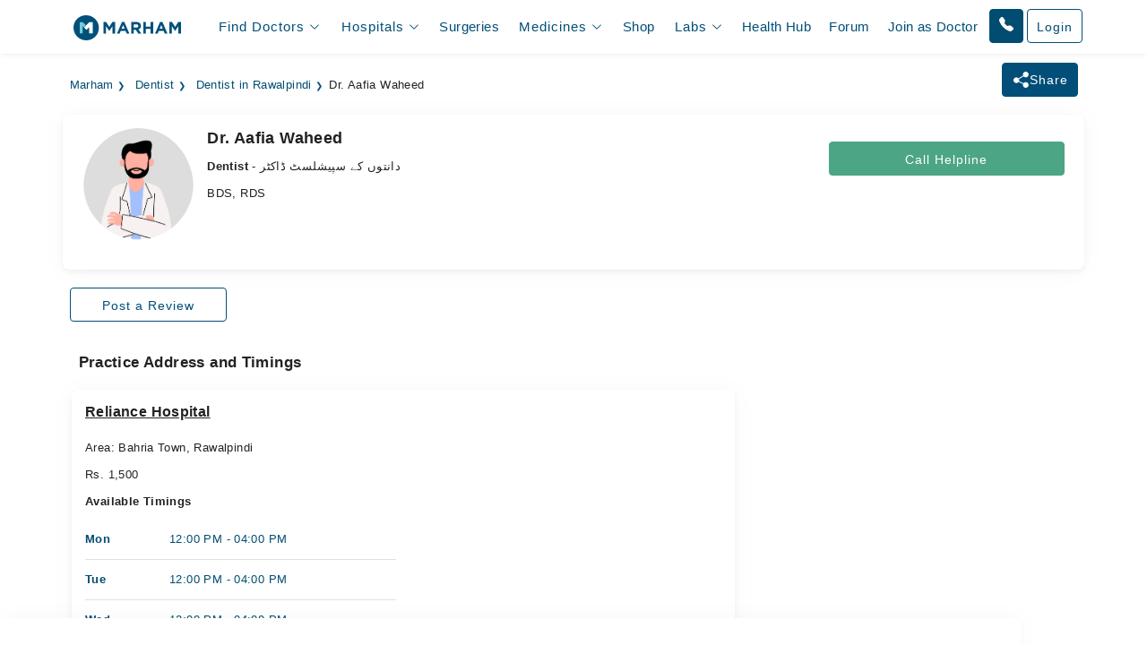

--- FILE ---
content_type: application/javascript; charset=UTF-8
request_url: https://www.marham.pk/cdn-cgi/challenge-platform/h/b/scripts/jsd/d251aa49a8a3/main.js?
body_size: 7478
content:
window._cf_chl_opt={AKGCx8:'b'};~function(I7,Xq,XJ,XW,XF,Xk,Xs,XU,I1,I2){I7=R,function(D,M,IZ,I6,X,I){for(IZ={D:612,M:562,X:589,I:679,K:528,C:628,m:578,l:668,z:685,V:607},I6=R,X=D();!![];)try{if(I=-parseInt(I6(IZ.D))/1*(parseInt(I6(IZ.M))/2)+-parseInt(I6(IZ.X))/3+-parseInt(I6(IZ.I))/4+parseInt(I6(IZ.K))/5*(-parseInt(I6(IZ.C))/6)+-parseInt(I6(IZ.m))/7*(-parseInt(I6(IZ.l))/8)+-parseInt(I6(IZ.z))/9+parseInt(I6(IZ.V))/10,M===I)break;else X.push(X.shift())}catch(K){X.push(X.shift())}}(H,854059),Xq=this||self,XJ=Xq[I7(675)],XW=null,XF=XS(),Xk=function(Ke,Kd,KW,Kq,Ir,M,X,I,K){return Ke={D:552,M:606,X:499},Kd={D:711,M:690,X:495,I:619,K:621,C:518,m:646,l:583,z:680,V:590,A:510,a:629,f:702,y:533,n:590,x:537,g:611,L:590,b:514,N:636,v:588,c:590,o:670,h:697,Y:638,Z:584,P:665,i:590,J:599,W:601,B:630,d:509,e:590,Q:666,G:663,O:590},KW={D:621},Kq={D:512,M:621,X:663,I:639,K:709,C:566,m:639,l:709,z:566,V:515,A:693,a:590,f:639,y:588,n:608,x:636,g:512,L:583,b:608,N:591,v:530,c:659,o:659,h:537,Y:530,Z:687,P:575,i:583,J:665,W:532,B:659,d:583,e:650,Q:639,G:709,O:566,S:588,F:608,j:521,k:526,s:661,U:608,T:591,E:671,H0:614,H1:695,H2:608,H3:696,H4:630,H5:590,H6:687,H7:694,H8:583,H9:702,HH:638,HR:512,HD:583,HM:509},Ir=I7,M={'Xifri':function(C,m){return C==m},'THgyd':function(C,m){return C>m},'PQEmq':function(C,m){return C<m},'UBwVW':function(C,m){return m|C},'MVJZx':function(C,m){return C<<m},'PyvOi':function(C,m){return C-m},'hKMaH':function(C,m){return C(m)},'fbZXp':function(C,m){return m&C},'HYNmr':function(C,m){return C==m},'PrLFE':function(C,m){return C<m},'QxVNn':function(C,m){return m==C},'vneuy':function(C,m){return C!==m},'lSmQp':Ir(Ke.D),'AlRSd':function(C,m){return C<<m},'fLDIo':function(C,m){return C==m},'jwOAm':function(C,m){return C<m},'zRowX':function(C,m){return C==m},'wUhSV':function(C,m){return C-m},'fTxUg':function(C,m){return m==C},'mExNq':function(C,m){return C(m)},'mFRjr':function(C,m){return C(m)},'zKqiN':function(C,m){return m===C},'YRsZz':function(C,m){return C(m)},'GePFs':function(C,m){return C===m},'pjBVP':function(C,m){return C!=m},'yHswp':function(C,m){return C==m},'bnkLO':function(C,m){return C*m},'LaGrv':function(C,m){return m*C},'htDAf':function(C,m){return C==m},'ejSbo':function(C,m){return C(m)},'fqtMy':function(C,m){return m&C},'VwQYX':function(C,m){return m*C},'fBfYc':function(C,m){return C(m)},'PuMyD':function(C,m){return C(m)},'KoasM':function(C,m){return m===C}},X=String[Ir(Ke.M)],I={'h':function(C,KP){return KP={D:633,M:663},C==null?'':I.g(C,6,function(m,IV){return IV=R,IV(KP.D)[IV(KP.M)](m)})},'g':function(C,z,V,IA,A,y,x,L,N,o,Y,Z,P,i,J,W,B,Q,G,O){if(IA=Ir,M[IA(Kq.D)](null,C))return'';for(y={},x={},L='',N=2,o=3,Y=2,Z=[],P=0,i=0,J=0;J<C[IA(Kq.M)];J+=1)if(W=C[IA(Kq.X)](J),Object[IA(Kq.I)][IA(Kq.K)][IA(Kq.C)](y,W)||(y[W]=o++,x[W]=!0),B=L+W,Object[IA(Kq.m)][IA(Kq.l)][IA(Kq.z)](y,B))L=B;else for(Q=IA(Kq.V)[IA(Kq.A)]('|'),G=0;!![];){switch(Q[G++]){case'0':y[B]=o++;continue;case'1':0==N&&(N=Math[IA(Kq.a)](2,Y),Y++);continue;case'2':N--;continue;case'3':L=String(W);continue;case'4':if(Object[IA(Kq.f)][IA(Kq.l)][IA(Kq.C)](x,L)){if(M[IA(Kq.y)](256,L[IA(Kq.n)](0))){for(A=0;M[IA(Kq.x)](A,Y);P<<=1,M[IA(Kq.g)](i,z-1)?(i=0,Z[IA(Kq.L)](V(P)),P=0):i++,A++);for(O=L[IA(Kq.b)](0),A=0;8>A;P=M[IA(Kq.N)](M[IA(Kq.v)](P,1),1&O),i==M[IA(Kq.c)](z,1)?(i=0,Z[IA(Kq.L)](V(P)),P=0):i++,O>>=1,A++);}else{for(O=1,A=0;A<Y;P=O|P<<1,i==M[IA(Kq.o)](z,1)?(i=0,Z[IA(Kq.L)](M[IA(Kq.h)](V,P)),P=0):i++,O=0,A++);for(O=L[IA(Kq.b)](0),A=0;M[IA(Kq.y)](16,A);P=M[IA(Kq.N)](M[IA(Kq.Y)](P,1),M[IA(Kq.Z)](O,1)),M[IA(Kq.P)](i,M[IA(Kq.o)](z,1))?(i=0,Z[IA(Kq.i)](M[IA(Kq.h)](V,P)),P=0):i++,O>>=1,A++);}N--,0==N&&(N=Math[IA(Kq.a)](2,Y),Y++),delete x[L]}else for(O=y[L],A=0;M[IA(Kq.J)](A,Y);P=P<<1.96|O&1,M[IA(Kq.W)](i,M[IA(Kq.B)](z,1))?(i=0,Z[IA(Kq.d)](V(P)),P=0):i++,O>>=1,A++);continue}break}if(M[IA(Kq.e)]('',L)){if(Object[IA(Kq.Q)][IA(Kq.G)][IA(Kq.O)](x,L)){if(M[IA(Kq.S)](256,L[IA(Kq.F)](0))){if(IA(Kq.j)===M[IA(Kq.k)])M(IA(Kq.s));else{for(A=0;M[IA(Kq.J)](A,Y);P<<=1,i==z-1?(i=0,Z[IA(Kq.d)](V(P)),P=0):i++,A++);for(O=L[IA(Kq.U)](0),A=0;8>A;P=M[IA(Kq.T)](M[IA(Kq.E)](P,1),1&O),M[IA(Kq.H0)](i,z-1)?(i=0,Z[IA(Kq.L)](M[IA(Kq.h)](V,P)),P=0):i++,O>>=1,A++);}}else{for(O=1,A=0;M[IA(Kq.H1)](A,Y);P=O|P<<1,z-1==i?(i=0,Z[IA(Kq.i)](V(P)),P=0):i++,O=0,A++);for(O=L[IA(Kq.H2)](0),A=0;16>A;P=P<<1|M[IA(Kq.Z)](O,1),M[IA(Kq.H3)](i,M[IA(Kq.H4)](z,1))?(i=0,Z[IA(Kq.d)](V(P)),P=0):i++,O>>=1,A++);}N--,N==0&&(N=Math[IA(Kq.H5)](2,Y),Y++),delete x[L]}else for(O=y[L],A=0;A<Y;P=P<<1.62|M[IA(Kq.H6)](O,1),M[IA(Kq.H7)](i,M[IA(Kq.H4)](z,1))?(i=0,Z[IA(Kq.H8)](M[IA(Kq.H9)](V,P)),P=0):i++,O>>=1,A++);N--,N==0&&Y++}for(O=2,A=0;A<Y;P=1.04&O|P<<1.76,z-1==i?(i=0,Z[IA(Kq.L)](M[IA(Kq.HH)](V,P)),P=0):i++,O>>=1,A++);for(;;)if(P<<=1,M[IA(Kq.HR)](i,z-1)){Z[IA(Kq.HD)](M[IA(Kq.h)](V,P));break}else i++;return Z[IA(Kq.HM)]('')},'j':function(C,KJ,Ia){return KJ={D:608},Ia=Ir,null==C?'':C==''?null:I.i(C[Ia(KW.D)],32768,function(m,If){return If=Ia,C[If(KJ.D)](m)})},'i':function(C,z,V,Iy,O,A,y,x,L,N,o,Y,Z,P,i,J,W,Q,S,B){if(Iy=Ir,M[Iy(Kd.D)](Iy(Kd.M),Iy(Kd.X))){if(O=o[L],M[Iy(Kd.I)]('f',O)&&(O='N'),Y[O]){for(S=0;S<Z[P[i]][Iy(Kd.K)];-1===J[O][Iy(Kd.C)](W[B[Q]][S])&&(M[Iy(Kd.m)](S,Q[G[O]][S])||S[O][Iy(Kd.l)]('o.'+F[j[J]][S])),S++);}else s[O]=U[T[E]][Iy(Kd.z)](function(H3){return'o.'+H3})}else{for(A=[],y=4,x=4,L=3,N=[],Z=V(0),P=z,i=1,o=0;3>o;A[o]=o,o+=1);for(J=0,W=Math[Iy(Kd.V)](2,2),Y=1;M[Iy(Kd.A)](Y,W);B=Z&P,P>>=1,M[Iy(Kd.a)](0,P)&&(P=z,Z=M[Iy(Kd.f)](V,i++)),J|=M[Iy(Kd.y)](0<B?1:0,Y),Y<<=1);switch(J){case 0:for(J=0,W=Math[Iy(Kd.n)](2,8),Y=1;W!=Y;B=Z&P,P>>=1,0==P&&(P=z,Z=M[Iy(Kd.x)](V,i++)),J|=M[Iy(Kd.g)](0<B?1:0,Y),Y<<=1);Q=X(J);break;case 1:for(J=0,W=Math[Iy(Kd.L)](2,16),Y=1;Y!=W;B=P&Z,P>>=1,M[Iy(Kd.b)](0,P)&&(P=z,Z=V(i++)),J|=(M[Iy(Kd.N)](0,B)?1:0)*Y,Y<<=1);Q=X(J);break;case 2:return''}for(o=A[3]=Q,N[Iy(Kd.l)](Q);;){if(M[Iy(Kd.v)](i,C))return'';for(J=0,W=Math[Iy(Kd.c)](2,L),Y=1;W!=Y;B=P&Z,P>>=1,0==P&&(P=z,Z=M[Iy(Kd.o)](V,i++)),J|=Y*(0<B?1:0),Y<<=1);switch(Q=J){case 0:for(J=0,W=Math[Iy(Kd.V)](2,8),Y=1;W!=Y;B=M[Iy(Kd.h)](Z,P),P>>=1,M[Iy(Kd.a)](0,P)&&(P=z,Z=M[Iy(Kd.Y)](V,i++)),J|=M[Iy(Kd.Z)](M[Iy(Kd.P)](0,B)?1:0,Y),Y<<=1);A[x++]=M[Iy(Kd.m)](X,J),Q=x-1,y--;break;case 1:for(J=0,W=Math[Iy(Kd.i)](2,16),Y=1;W!=Y;B=Z&P,P>>=1,P==0&&(P=z,Z=M[Iy(Kd.J)](V,i++)),J|=Y*(0<B?1:0),Y<<=1);A[x++]=M[Iy(Kd.W)](X,J),Q=M[Iy(Kd.B)](x,1),y--;break;case 2:return N[Iy(Kd.d)]('')}if(0==y&&(y=Math[Iy(Kd.e)](2,L),L++),A[Q])Q=A[Q];else if(M[Iy(Kd.Q)](Q,x))Q=o+o[Iy(Kd.G)](0);else return null;N[Iy(Kd.l)](Q),A[x++]=o+Q[Iy(Kd.G)](0),y--,o=Q,0==y&&(y=Math[Iy(Kd.O)](2,L),L++)}}}},K={},K[Ir(Ke.X)]=I.h,K}(),Xs={},Xs[I7(714)]='o',Xs[I7(656)]='s',Xs[I7(527)]='u',Xs[I7(605)]='z',Xs[I7(652)]='n',Xs[I7(683)]='I',Xs[I7(616)]='b',XU=Xs,Xq[I7(500)]=function(D,M,X,I,C5,C4,C3,Ig,K,z,V,A,y,x,g){if(C5={D:503,M:645,X:520,I:523,K:546,C:641,m:546,l:632,z:706,V:653,A:632,a:497,f:549,y:540,n:621,x:550,g:677,L:713,b:547,N:613},C4={D:593,M:621,X:564,I:613,K:596},C3={D:564,M:688,X:503,I:639,K:709,C:566,m:583},Ig=I7,K={'pfWjx':function(L,N){return N===L},'bjBfr':Ig(C5.D),'NwCeG':function(L,N){return L+N},'SjVvY':function(L,N){return L===N},'IiULm':function(L,N){return L(N)},'ceTii':function(L,N){return L<N},'asPKr':function(L,N){return L===N},'OKxwc':function(L,N,o){return L(N,o)}},null===M||K[Ig(C5.M)](void 0,M))return I;for(z=K[Ig(C5.X)](I0,M),D[Ig(C5.I)][Ig(C5.K)]&&(z=z[Ig(C5.C)](D[Ig(C5.I)][Ig(C5.m)](M))),z=D[Ig(C5.l)][Ig(C5.z)]&&D[Ig(C5.V)]?D[Ig(C5.A)][Ig(C5.z)](new D[(Ig(C5.V))](z)):function(L,Ib,N){for(Ib=Ig,L[Ib(C4.D)](),N=0;N<L[Ib(C4.M)];K[Ib(C4.X)](L[N],L[K[Ib(C4.I)](N,1)])?L[Ib(C4.K)](N+1,1):N+=1);return L}(z),V='nAsAaAb'.split('A'),V=V[Ig(C5.a)][Ig(C5.f)](V),A=0;K[Ig(C5.y)](A,z[Ig(C5.n)]);y=z[A],x=XE(D,M,y),V(x)?(g=K[Ig(C5.x)]('s',x)&&!D[Ig(C5.g)](M[y]),Ig(C5.L)===X+y?K[Ig(C5.b)](C,X+y,x):g||C(X+y,M[y])):C(K[Ig(C5.N)](X,y),x),A++);return I;function C(L,N,IL){if(IL=Ig,K[IL(C3.D)](K[IL(C3.M)],IL(C3.X)))Object[IL(C3.I)][IL(C3.K)][IL(C3.C)](I,N)||(I[N]=[]),I[N][IL(C3.m)](L);else return null}},I1=I7(689)[I7(693)](';'),I2=I1[I7(497)][I7(549)](I1),Xq[I7(640)]=function(D,M,CH,IN,X,I,K,C,m){for(CH={D:622,M:621,X:701,I:518,K:511,C:583,m:682,l:680},IN=I7,X={'NaxPO':function(l,z){return l===z},'qXZCE':function(l,z){return l(z)},'ryzXr':function(l,z){return l+z}},I=Object[IN(CH.D)](M),K=0;K<I[IN(CH.M)];K++)if(C=I[K],C==='f'&&(C='N'),D[C]){for(m=0;m<M[I[K]][IN(CH.M)];X[IN(CH.X)](-1,D[C][IN(CH.I)](M[I[K]][m]))&&(X[IN(CH.K)](I2,M[I[K]][m])||D[C][IN(CH.C)](X[IN(CH.m)]('o.',M[I[K]][m]))),m++);}else D[C]=M[I[K]][IN(CH.l)](function(z){return'o.'+z})},I4();function I0(D,Kk,Ix,M){for(Kk={D:641,M:622,X:501},Ix=I7,M=[];D!==null;M=M[Ix(Kk.D)](Object[Ix(Kk.M)](D)),D=Object[Ix(Kk.X)](D));return M}function XG(IG,IM,D){return IG={D:715,M:498},IM=I7,D=Xq[IM(IG.D)],Math[IM(IG.M)](+atob(D.t))}function XQ(M,IQ,ID,X,I){return IQ={D:525,M:507},ID=I7,X={},X[ID(IQ.D)]=function(K,C){return K<C},I=X,I[ID(IQ.D)](Math[ID(IQ.M)](),M)}function Xt(IF,IX,D,M,X,I){return IF={D:504,M:498,X:602,I:673,K:502,C:570},IX=I7,D={'owqUR':function(K){return K()},'uWEhN':function(K,C){return K/C},'GDJdt':function(K,C){return K>C}},M=3600,X=D[IX(IF.D)](XG),I=Math[IX(IF.M)](D[IX(IF.X)](Date[IX(IF.I)](),1e3)),D[IX(IF.K)](I-X,M)?IX(IF.C)!==IX(IF.C)?void 0:![]:!![]}function I5(I,K,CV,IY,C,m,l,z){if(CV={D:516,M:661,X:565,I:592,K:684,C:623,m:505,l:534,z:565,V:625,A:634,a:516,f:558,y:624,n:534,x:634,g:541,L:558},IY=I7,C={},C[IY(CV.D)]=IY(CV.M),C[IY(CV.X)]=IY(CV.I),C[IY(CV.K)]=IY(CV.C),m=C,!I[IY(CV.m)])return;K===m[IY(CV.D)]?(l={},l[IY(CV.l)]=m[IY(CV.z)],l[IY(CV.V)]=I.r,l[IY(CV.A)]=m[IY(CV.a)],Xq[IY(CV.f)][IY(CV.y)](l,'*')):(z={},z[IY(CV.n)]=m[IY(CV.X)],z[IY(CV.V)]=I.r,z[IY(CV.x)]=m[IY(CV.K)],z[IY(CV.g)]=K,Xq[IY(CV.L)][IY(CV.y)](z,'*'))}function Xj(K,C,K6,Iz,m,l,z,V,A,a,f,y,n,x,g,L){if(K6={D:707,M:705,X:522,I:615,K:647,C:600,m:544,l:604,z:609,V:693,A:595,a:586,f:563,y:563,n:567,x:567,g:704,L:658,b:699,N:708,v:585,c:715,o:662,h:674,Y:534,Z:669,P:569,i:499,J:648,W:561,B:707,d:705,e:555,Q:586,G:692,O:710},Iz=I7,m={},m[Iz(K6.D)]=function(b,N){return b+N},m[Iz(K6.M)]=function(b,N){return b+N},m[Iz(K6.X)]=Iz(K6.I),m[Iz(K6.K)]=Iz(K6.C),l=m,!XQ(0))return![];V=(z={},z[Iz(K6.m)]=K,z[Iz(K6.l)]=C,z);try{for(A=Iz(K6.z)[Iz(K6.V)]('|'),a=0;!![];){switch(A[a++]){case'0':y=(f={},f[Iz(K6.A)]=Xq[Iz(K6.a)][Iz(K6.A)],f[Iz(K6.f)]=Xq[Iz(K6.a)][Iz(K6.y)],f[Iz(K6.n)]=Xq[Iz(K6.a)][Iz(K6.x)],f[Iz(K6.g)]=Xq[Iz(K6.a)][Iz(K6.L)],f[Iz(K6.b)]=XF,f);continue;case'1':n=new Xq[(Iz(K6.N))]();continue;case'2':n[Iz(K6.v)]=function(){};continue;case'3':x=Xq[Iz(K6.c)];continue;case'4':g={},g[Iz(K6.o)]=V,g[Iz(K6.h)]=y,g[Iz(K6.Y)]=Iz(K6.Z),n[Iz(K6.P)](Xk[Iz(K6.i)](g));continue;case'5':n[Iz(K6.J)](Iz(K6.W),L);continue;case'6':L=l[Iz(K6.B)](l[Iz(K6.B)](l[Iz(K6.d)](Iz(K6.e),Xq[Iz(K6.Q)][Iz(K6.G)]),l[Iz(K6.X)]),x.r)+l[Iz(K6.K)];continue;case'7':n[Iz(K6.O)]=2500;continue}break}}catch(b){}}function XS(K2,Il){return K2={D:587,M:587},Il=I7,crypto&&crypto[Il(K2.D)]?crypto[Il(K2.M)]():''}function XE(D,M,X,Kj,In,I,K,V,C){I=(Kj={D:654,M:582,X:594,I:714,K:597,C:581,m:587,l:635,z:551,V:551,A:519,a:494,f:494,y:632,n:712,x:559,g:582,L:649},In=I7,{'FuzLJ':function(m,l){return m===l},'ZhIFa':In(Kj.D),'RnkTO':function(m,l){return m!==l},'WdnKg':In(Kj.M),'mGqIR':function(m,l){return m===l},'WiWMP':function(m,l,z){return m(l,z)}});try{K=M[X]}catch(m){return'i'}if(null==K)return I[In(Kj.X)](void 0,K)?'u':'x';if(In(Kj.I)==typeof K){if(I[In(Kj.K)]===In(Kj.C))return I&&K[In(Kj.m)]?C[In(Kj.m)]():'';else try{if(I[In(Kj.l)](In(Kj.z),In(Kj.V)))return V={},V.r={},V.e=M,V;else if(I[In(Kj.A)]==typeof K[In(Kj.a)])return K[In(Kj.f)](function(){}),'p'}catch(V){}}return D[In(Kj.y)][In(Kj.n)](K)?'a':K===D[In(Kj.y)]?'D':K===!0?'T':I[In(Kj.x)](!1,K)?'F':(C=typeof K,In(Kj.g)==C?I[In(Kj.L)](XT,D,K)?'N':'f':XU[C]||'?')}function XO(D,M,K1,K0,IE,IT,II,X,I,K,C){if(K1={D:529,M:626,X:715,I:557,K:586,C:708,m:648,l:561,z:555,V:586,A:692,a:543,f:505,y:577,n:710,x:585,g:574,L:579,b:517,N:508,v:508,c:678,o:505,h:569,Y:499,Z:545},K0={D:556},IE={D:580,M:535,X:661,I:524,K:686,C:627,m:580},IT={D:524,M:710},II=I7,X={'TOapV':function(m,l){return m(l)},'eaBMD':function(m,l){return m<l},'JvUNf':function(m,l){return m+l},'aHBKW':II(K1.D),'KvYTN':II(K1.M),'tzVHx':function(m){return m()}},I=Xq[II(K1.X)],console[II(K1.I)](Xq[II(K1.K)]),K=new Xq[(II(K1.C))](),K[II(K1.m)](II(K1.l),II(K1.z)+Xq[II(K1.V)][II(K1.A)]+II(K1.a)+I.r),I[II(K1.f)]){if(X[II(K1.y)]===II(K1.M))K[II(K1.n)]=5e3,K[II(K1.x)]=function(IK){IK=II,X[IK(IT.D)](M,IK(IT.M))};else return}K[II(K1.g)]=function(IC){IC=II,K[IC(IE.D)]>=200&&X[IC(IE.M)](K[IC(IE.D)],300)?M(IC(IE.X)):X[IC(IE.I)](M,X[IC(IE.K)](X[IC(IE.C)],K[IC(IE.m)]))},K[II(K1.L)]=function(Im){Im=II,M(Im(K0.D))},C={'t':X[II(K1.b)](XG),'lhr':XJ[II(K1.N)]&&XJ[II(K1.v)][II(K1.c)]?XJ[II(K1.v)][II(K1.c)]:'','api':I[II(K1.o)]?!![]:![],'c':Xe(),'payload':D},K[II(K1.h)](Xk[II(K1.Y)](JSON[II(K1.Z)](C)))}function XB(M,Iq,Ii,I8,X,I,K){Iq={D:531,M:598,X:603,I:598},Ii={D:531,M:582},I8=I7,X={},X[I8(Iq.D)]=function(C,m){return C===m},X[I8(Iq.M)]=I8(Iq.X),I=X,K=I3(),XO(K.r,function(C,I9){I9=I8,I[I9(Ii.D)](typeof M,I9(Ii.M))&&M(C),Xp()}),K.e&&Xj(I[I8(Iq.I)],K.e)}function Xe(){return Xd()!==null}function R(D,M,X,I){return D=D-494,X=H(),I=X[D],I}function Xd(IJ,IH,D,M){return IJ={D:715,M:652},IH=I7,D=Xq[IH(IJ.D)],!D?null:(M=D.i,typeof M!==IH(IJ.M)||M<30)?null:M}function H(CA){return CA='gZjuj,function,push,VwQYX,ontimeout,_cf_chl_opt,randomUUID,THgyd,3922956ikcZVY,pow,UBwVW,cloudflare-invisible,sort,FuzLJ,CnwA5,splice,ZhIFa,USkUl,fBfYc,/invisible/jsd,PuMyD,uWEhN,error on cf_chl_props,TYlZ6,symbol,fromCharCode,37676300Osxryj,charCodeAt,3|6|1|5|7|2|0|4,KezzY,LaGrv,7906ydNlkm,NwCeG,fLDIo,/b/ov1/0.9974437004960064:1769405289:BmoGNAqrnqJDDMVupj5ME5jmifF4dW369Fy37ruL0LY/,boolean,[native code],dibGY,zKqiN,xMrOc,length,keys,error,postMessage,sid,MFakh,aHBKW,1350YyyXbI,yHswp,wUhSV,QZdIT,Array,UeSxuAjwJMFbi17Ol42aL-dQ$kKn0pgW3XBq+c8z5tRfyZ6GYVToNDH9hrEPvsImC,event,RnkTO,PQEmq,GMRQZ,mFRjr,prototype,rxvNi8,concat,inuob,9|6|7|8|4|0|2|1|10|5|3,PtYRd,SjVvY,YRsZz,jAcAj,open,WiWMP,vneuy,iFeBV,number,Set,noYqR,tabIndex,string,WuAVV,aUjz8,PyvOi,cfhNK,success,errorInfoObject,charAt,display: none,PrLFE,KoasM,JEGYT,4329128WVycnl,jsd,ejSbo,AlRSd,TnjNh,now,chctx,document,toString,isNaN,href,2122280UrowmS,map,iframe,ryzXr,bigint,TwGIR,4006800irYDJC,JvUNf,fbZXp,bjBfr,_cf_chl_opt;JJgc4;PJAn2;kJOnV9;IWJi4;OHeaY1;DqMg0;FKmRv9;LpvFx1;cAdz2;PqBHf2;nFZCC5;ddwW5;pRIb1;rxvNi8;RrrrA2;erHi9,FYqXc,removeChild,AKGCx8,split,fTxUg,jwOAm,zRowX,fqtMy,aidpL,JBxy9,contentWindow,NaxPO,mExNq,AuqZV,pkLOA2,OuVEX,from,Cqpxj,XMLHttpRequest,hasOwnProperty,timeout,GePFs,isArray,d.cookie,object,__CF$cv$params,catch,HZOio,onreadystatechange,includes,floor,vmHgPtDG,pRIb1,getPrototypeOf,GDJdt,cNZwt,owqUR,api,LGYip,random,location,join,pjBVP,qXZCE,Xifri,createElement,htDAf,4|2|1|0|3,qVAWl,tzVHx,indexOf,WdnKg,IiULm,vMXuP,LJVYJ,Object,TOapV,QRWRS,lSmQp,undefined,11525yoZzHZ,http-code:,MVJZx,gXlOT,QxVNn,bnkLO,source,eaBMD,DOMContentLoaded,hKMaH,tgGFi,loading,ceTii,detail,style,/jsd/oneshot/d251aa49a8a3/0.9974437004960064:1769405289:BmoGNAqrnqJDDMVupj5ME5jmifF4dW369Fy37ruL0LY/,AdeF3,stringify,getOwnPropertyNames,OKxwc,clientInformation,bind,asPKr,kHIMr,ypmEF,Function,readyState,/cdn-cgi/challenge-platform/h/,xhr-error,log,parent,mGqIR,appendChild,POST,302bHNjqD,SSTpq3,pfWjx,AVjMW,call,LRmiB4,OXujD,send,xXIIK,contentDocument,addEventListener,body,onload,HYNmr,navigator,KvYTN,14JcCzgs,onerror,status'.split(','),H=function(){return CA},H()}function I4(Cr,Cz,Cm,Iv,D,M,X,I,K){if(Cr={D:539,M:644,X:536,I:715,K:651,C:554,m:618,l:572,z:572,V:610,A:620,a:568,f:496,y:496,n:580,x:667,g:672,L:661,b:672,N:529,v:580},Cz={D:651,M:554,X:618,I:698,K:538,C:496},Cm={D:703},Iv=I7,D={'cfhNK':function(C,m,l){return C(m,l)},'AuqZV':function(C){return C()},'iFeBV':function(C){return C()},'dibGY':Iv(Cr.D),'aidpL':Iv(Cr.M),'JEGYT':function(C,m){return C<m},'TnjNh':function(C,m){return C(m)},'KezzY':Iv(Cr.X)},M=Xq[Iv(Cr.I)],!M)return;if(!D[Iv(Cr.K)](Xt))return;(X=![],I=function(CC,Ic){if(CC={D:660},Ic=Iv,!X){if(X=!![],!D[Ic(Cm.D)](Xt))return;XB(function(C,Io){Io=Ic,D[Io(CC.D)](I5,M,C)})}},XJ[Iv(Cr.C)]!==D[Iv(Cr.m)])?I():Xq[Iv(Cr.l)]?XJ[Iv(Cr.z)](D[Iv(Cr.V)],I):Iv(Cr.A)!==Iv(Cr.a)?(K=XJ[Iv(Cr.f)]||function(){},XJ[Iv(Cr.y)]=function(Ih){Ih=Iv,D[Ih(Cz.D)](K),XJ[Ih(Cz.M)]!==D[Ih(Cz.X)]&&(D[Ih(Cz.I)]===Ih(Cz.K)?X(I):(XJ[Ih(Cz.C)]=K,I()))}):C[Iv(Cr.n)]>=200&&D[Iv(Cr.x)](m[Iv(Cr.n)],300)?D[Iv(Cr.g)](A,Iv(Cr.L)):D[Iv(Cr.b)](a,Iv(Cr.N)+f[Iv(Cr.v)])}function Xp(Ie,IR,D,M){if(Ie={D:637},IR=I7,D={'GMRQZ':function(X){return X()}},M=D[IR(Ie.D)](Xd),M===null)return;XW=(XW&&clearTimeout(XW),setTimeout(function(){XB()},1e3*M))}function XT(M,X,KQ,Iw,I,K){return KQ={D:631,M:506,X:617,I:631,K:553,C:553,m:639,l:676,z:566,V:518},Iw=I7,I={},I[Iw(KQ.D)]=function(C,m){return C instanceof m},I[Iw(KQ.M)]=Iw(KQ.X),K=I,K[Iw(KQ.I)](X,M[Iw(KQ.K)])&&0<M[Iw(KQ.C)][Iw(KQ.m)][Iw(KQ.l)][Iw(KQ.z)](X)[Iw(KQ.V)](K[Iw(KQ.M)])}function I3(CR,Iu,I,K,C,m,l,z,V,A,a){K=(CR={D:657,M:576,X:642,I:681,K:643,C:693,m:548,l:657,z:700,V:573,A:691,a:542,f:664,y:655,n:560,x:513,g:642,L:571},Iu=I7,I={},I[Iu(CR.D)]=Iu(CR.M),I[Iu(CR.X)]=Iu(CR.I),I);try{for(C=Iu(CR.K)[Iu(CR.C)]('|'),m=0;!![];){switch(C[m++]){case'0':l={};continue;case'1':l=pRIb1(V,V[Iu(CR.m)]||V[K[Iu(CR.l)]],'n.',l);continue;case'2':l=pRIb1(V,V,'',l);continue;case'3':return z={},z.r=l,z.e=null,z;case'4':V=A[Iu(CR.z)];continue;case'5':XJ[Iu(CR.V)][Iu(CR.A)](A);continue;case'6':A[Iu(CR.a)]=Iu(CR.f);continue;case'7':A[Iu(CR.y)]='-1';continue;case'8':XJ[Iu(CR.V)][Iu(CR.n)](A);continue;case'9':A=XJ[Iu(CR.x)](K[Iu(CR.g)]);continue;case'10':l=pRIb1(V,A[Iu(CR.L)],'d.',l);continue}break}}catch(f){return a={},a.r={},a.e=f,a}}}()

--- FILE ---
content_type: text/javascript
request_url: https://static.marham.pk/assets/js/optimized/events/doctor-profile.min.js?v=1769405891
body_size: 1691
content:

/**************************************************
 * This is an AUTO-GENERATED file.
 * DO NOT EDIT THIS FILE DIRECTLY!
 * Changes made here will be OVERWRITTEN.
 **************************************************/

function isMixpanelLoaded(){return"undefined"!=typeof mixpanel}function isMoEngageLoaded(){return"undefined"!=typeof Moengage}function isFacebookPixelLoaded(){return"undefined"!=typeof fbq}function isTikTokPixelLoaded(){return"undefined"!=typeof ttq}function gtag(){dataLayer.push(arguments)}function getAnalyticsInstance(){return gtag}async function fireEvent(e,t){try{setTimeout((async()=>{await Promise.all([new Promise((n=>{gtag("event",e,t),n()})),new Promise((n=>{isMixpanelLoaded()&&mixpanel.track(e,t),n()})),new Promise((n=>{isMoEngageLoaded()&&Moengage.track_event(e,t),n()}))])}),0)}catch(e){console.error("Error sending event:",e)}}async function firePixelEvent(e,t="",n="",i="",a=0,o="PKR",r=null){try{setTimeout((async()=>{await Promise.all([new Promise((c=>{isFacebookPixelLoaded()&&fbq("track",e,{content_ids:[t],content_type:n,content_name:i,value:a,currency:o},{eventID:r}),c()})),new Promise((r=>{isTikTokPixelLoaded()&&ttq.track(e,{contents:[{content_id:t,content_type:n,content_name:i}],value:a,currency:o}),r()}))])}),0)}catch(e){console.log("Error sending event: ",e)}}function goal11(e){gtag("event","On-panel-dr-profile-call",{event_category:"book-appointment-on-panel",event_label:e.dataset.label,value:e.dataset.value})}function pixelLead(e){let t=setOrGetPixelEventId("Lead");var n=$(e).attr("data-doctor-id"),i=$(e).attr("data-value");firePixelEvent(eventName="Doctor_Lead",contentId=n,contentType="product",contentName="",i,currency="PKR",t)}function pixelPageView(){let e=setOrGetPixelEventId("PageView");firePixelEvent(eventName="PageView",contentId=0,contentType="product",contentName="",value=0,currency="PKR",e)}async function fireEventBookOcSubmittedRequest(e){await fireEvent("dr_book_oc_submitted_oc_request",e)}async function fireEventDrProfileTapReviews(e){await fireEvent("dr_profile_tapped_reviews",e)}async function fireEventDrProfileTapZongNoTopbar(e){await fireEvent("dr_profile_dialed_zong_number_from_top_bar",e)}async function fireEventDrProfileTapTiming(e){await fireEvent("dr_profile_tapped_timing",e)}async function fireEventDrProfileBookAppt(e){await fireEvent("dr_profile_tap_book_appt",e)}async function fireEventDrProfileBookOC(e){await fireEvent("dr_profile_tap_book_oc",e)}async function fireEventDrProfileTapConsultOCHospitalList(e){await fireEvent("dr_prof_tap_conslt_online_btn_hosp_list",e)}async function fireEventDrProfileTapBookApptHospitalList(e){await fireEvent("dr_prof_tap_book_appt_btn_hosp_list",e)}async function drProfileTapService(e){await fireEvent("dr_profile_tap_service",e)}async function drProfileTapDisease(e){await fireEvent("dr_profile_tap_disease",e)}async function fireEventDrProfileTapViewAllReviews(e){await fireEvent("dr_profile_tap_view_all_reviews",e)}async function fireEventDrProfileTappedBookNow(e){await fireEvent("dr_profile_tapped_book_now",e)}async function fireEventDrProfileTappedShowMoreSlots(e){await fireEvent("dr_profile_tapped_show_more_slots",e)}async function fireEventDrProfileTappedCallDoctorAssistantNow(e){await fireEvent("dr_profile_tapped_call_doctor_assistant_now",e)}async function fireEventOpenedDoctorProfile(e){await fireEvent("opened_dr_profile",e)}async function fireEventOpenedListingModalAppointment(e){await fireEvent("opened_listing_modal_appointment",e)}async function fireEventOpenedListingModalOc(e){await fireEvent("opened_listing_modal_oc",e)}async function fireEventPhysicalConsultationBooked(e){await fireEvent("dr_book_appt_submitted_appt_request",e)}function pixelInitiateCheckout(e=""){firePixelEvent(eventName="InitiateCheckout",contentId=0,contentType="product",e,value=0,currency="PKR",eventId=null)}async function fireEventPromoCodeApplied(e){await fireEvent("promo_code_applied_successfully",e)}async function fireEventBookOcSubmittedRequest(e){await fireEvent("dr_book_oc_submitted_oc_request",e)}function pixelDoctorOcBooked(e){firePixelEvent(eventName="dr_book_oc_submitted_oc_request",contentId=0,contentType="",contentName=e,value=0,currency="PKR",eventId=null)}function pixelDoctorPcBooked(e){firePixelEvent(eventName="dr_book_pc_submitted_pc_request",contentId=0,contentType="",contentName=e,value=0,currency="PKR",eventId=null)}function pixelAddToCart(){firePixelEvent(eventName="AddToCart",contentId=0,contentType="",contentName,value=0,currency="PKR",eventId=null)}async function fireEventPromoCodeNotApplied(e){await fireEvent("promo_code_applied_invalid_code",e)}async function fireEventDrBookOcSelectedDate(e){await fireEvent("dr_book_oc_selected_date",e)}async function fireEventTappedTopDoctor(e){await fireEvent("tapped_top_doctor",e)}async function fireEventWhatsappChatIconTapped(e){await fireEvent("tapped_whatsapp_chat_icon",e)}async function fireEventSelectedOcHospitalOnBookingScreen(e){await fireEvent("selected_oc_hospital_on_booking_screen",e)}async function fireEventSelectedPcHospitalOnBookingScreen(e){await fireEvent("selected_pc_hospital_on_booking_screen",e)}async function fireEventSelectedOcHospitalOnProfileScreen(e){await fireEvent("selected_oc_hospital_on_profile_screen",e)}async function fireEventSelectedPcHospitalOnProfileScreen(e){await fireEvent("selected_pc_hospital_on_profile_screen",e)}async function fireEventDrAppointmentProfileTappedOcButtonBtmNav(e){await fireEvent("dr_appointment_profile_tapped_oc_button_btm_nav",e)}async function fireEventDrApptProfileTappedInClinicBtnBtmNav(e){await fireEvent("dr_appt_profile_tapped_in_clinic_btn_btm_nav",e)}async function fireEventDrApptProfileCallHelplineBtnClickedBtmNav(e){await fireEvent("dr_appt_profile_call_helpline_btn_clicked_btm_nav",e)}async function fireEventDrApptProfileViewProfileBtnClickedBtmNav(e){await fireEvent("dr_appt_profile_view_profile_btn_clicked_btm_nav",e)}async function fireEventPcPracticeDetailCardDrProfileTapped(e){await fireEvent("pc_practice_detail_card_dr_profile_tapped",e)}async function fireEventPcPracticeDetailBtnDrProfileTapped(e){await fireEvent("pc_practice_detail_btn_dr_profile_tapped",e)}async function fireEventOcPracticeDetailCardDrProfileTapped(e){await fireEvent("oc_practice_detail_card_dr_profile_tapped",e)}async function fireEventOcPracticeDetailBtnDrProfileTapped(e){await fireEvent("oc_practice_detail_btn_dr_profile_tapped",e)}async function fireEventClickedOnFaqsDrProfile(e){await fireEvent("clicked_on_faqs_dr_profile",e)}async function fireEventSeviceDrProfileClicked(e){await fireEvent("sevice_dr_profile_clicked",e)}async function fireEventInterestDrProfileClicked(e){await fireEvent("interest_dr_profile_clicked",e)}async function fireEventSymptomDrProfileClicked(e){await fireEvent("symptom_dr_profile_clicked",e)}async function fireEventDiseaseDrProfileClicked(e){await fireEvent("disease_dr_profile_clicked",e)}async function fireEventClickedVideoDrProfile(e){await fireEvent("clicked_video_dr_profile",e)}async function fireEventViewAllQuestionsDrProfileClicked(e){await fireEvent("view_all_questions_dr_profile_clicked",e)}async function fireEventAskYouQuestionsDrProfileClicked(e){await fireEvent("ask_you_questions_dr_profile_clicked",e)}async function fireEventReadAnsByDrProfileClicked(e){await fireEvent("read_ans_by_dr_profile_clicked",e)}async function fireEventAskAQuestionDrProfileBtnTapped(e){await fireEvent("ask_a_question_dr_profile_btn_tapped",e)}async function fireEventCallhelplineUpperNavDrProfileTapped(e){await fireEvent("callhelpline_upper_nav_dr_profile_tapped",e)}async function fireEventDrProfTapGetAddrBookApptBtnHospList(e){await fireEvent("dr_prof_tap_get_addr_book_appt_btn_hosp_list",e)}async function fireEventShareDrProfileClicked(e){await fireEvent("share_dr_profile_clicked",e)}async function fireEventReportIncorrectContactDrProfileTapped(e){await fireEvent("report_incorrect_contact_dr_profile_tapped",e)}async function fireEventUpdateInformationDrProfileTapped(e){await fireEvent("update_information_dr_profile_tapped",e)}async function fireEventVideoConsultationTutorialClicked(e){await fireEvent("video_consultation_tutorial_clicked",e)}async function fireEventViewAllReviews(e){await fireEvent("view_all_reviews",e)}async function fireEventPostAReview(e){await fireEvent("post_a_review",e)}async function fireEventOffPanelDoctorsBanner(e){await fireEvent("off_panel_doctors_banner",e)}async function fireEventOffPanelDoctorsBannerExp(e){await fireEvent("off_panel_doctors_banner_exp",e)}async function fireEventDrProfileGoogleMapClicked(e){await fireEvent("dr_profile_google_map_clicked",e)}async function fireEventExpShareProfileClicked(e){await fireEvent("exp_share_profile_clicked",e)}async function fireEventOffPanelDocBannerClicked(e){await fireEvent("exp_off_panel_doc_banner_clicked",e)}async function fireEventOutOfCityCheckboxClickBookingModal(e){await fireEvent("out_of_city_checkbox_click_booking_modal",e)}window.dataLayer=window.dataLayer||[],gtag("js",new Date),gtag("config","UA-74117661-1"),gtag("config","G-LCWLDX7FXT");try{$(document).on("click",".dr_profile_tap_disease",(async function(e){await drProfileTapDisease({disease_name:$(this).data("disease")})})),$(document).on("click",".dr_profile_tap_view_all_reviews",(async function(e){await fireEventDrProfileTapViewAllReviews({})})),$(document).on("click",".dr_profile_tap_service",(async function(e){await drProfileTapService({service_name:$(this).data("service")})})),$(document).on("click",".dr_profile_tapped_book_now",(async function(e){await fireEventDrProfileTappedBookNow({})})),$(document).on("click",".dr_profile_tapped_show_more_slots",(async function(e){await fireEventDrProfileTappedShowMoreSlots({})})),$(document).on("click",".dr_profile_tapped_call_doctor_assistant_now",(async function(e){await fireEventDrProfileTappedCallDoctorAssistantNow({})})),$(document).on("click",".dr_profile_tap_book_appt",(async function(){await fireEventDrProfileBookAppt({})})),$(document).on("click",".dr_profile_tap_book_oc",(async function(){await fireEventDrProfileBookOC({type:$(this).data("type")})})),$(document).on("click",".dr_prof_tap_book_appt_btn_hosp_list",(async function(){await fireEventDrProfileTapBookApptHospitalList({is_wallet_applicable:null})})),$(document).on("click",".dr_prof_tap_get_addr_book_appt_btn_hosp_list",(async function(){await fireEventDrProfTapGetAddrBookApptBtnHospList({is_wallet_applicable:null})})),$(document).on("click",".dr_prof_tap_conslt_online_btn_hosp_list",(async function(){await fireEventDrProfileTapConsultOCHospitalList({is_wallet_applicable:null})})),$(document).on("click",".tapped_whatsapp_chat_icon",(async function(){await fireEventWhatsappChatIconTapped({page_type:null!=document.getElementById("mp-page-type")?document.getElementById("mp-page-type").dataset.type:""})}))}catch(e){}